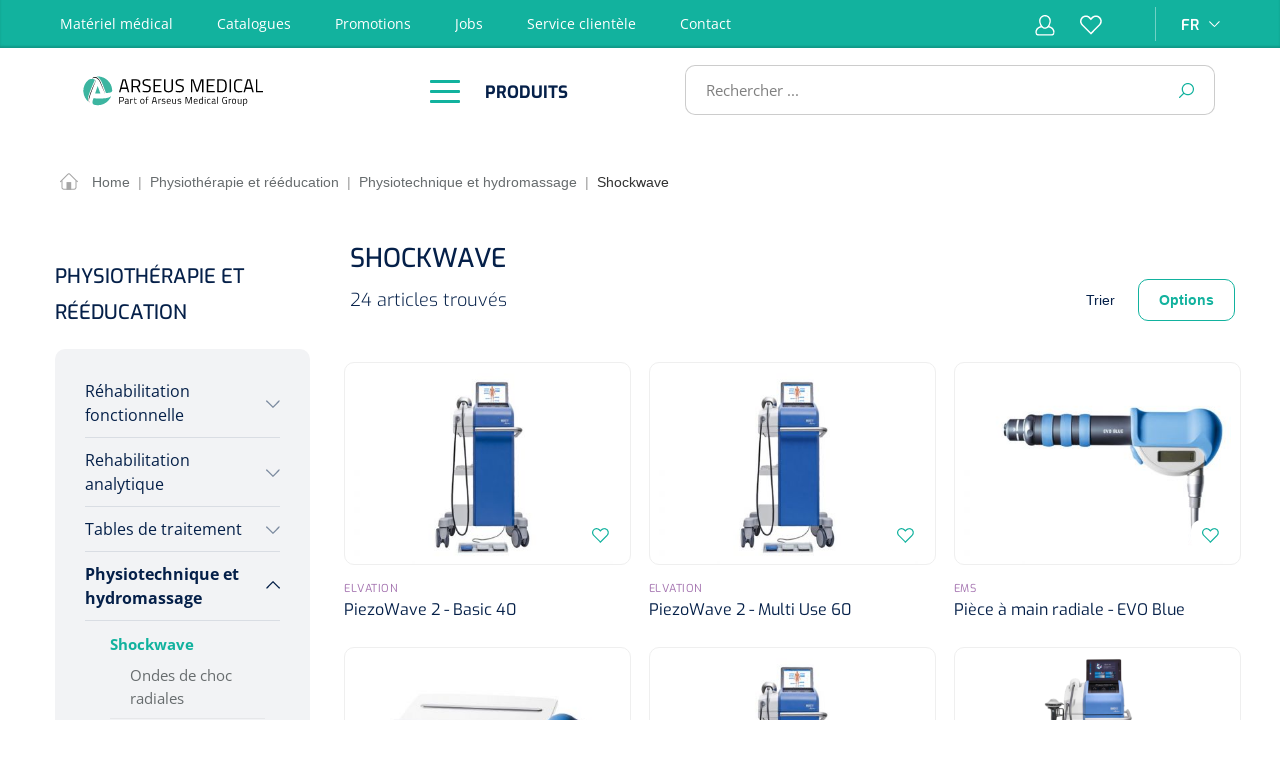

--- FILE ---
content_type: application/x-javascript
request_url: https://consentcdn.cookiebot.com/consentconfig/b74ac3e6-286a-4674-8889-d155db7c269f/arseus-medical.be/configuration.js
body_size: 444
content:
CookieConsent.configuration.tags.push({id:187969687,type:"script",tagID:"",innerHash:"",outerHash:"",tagHash:"5338466690879",url:"https://www.google.com/recaptcha/api.js",resolvedUrl:"https://www.google.com/recaptcha/api.js",cat:[1]});CookieConsent.configuration.tags.push({id:187969688,type:"script",tagID:"",innerHash:"",outerHash:"",tagHash:"8706657548195",url:"https://consent.cookiebot.com/uc.js",resolvedUrl:"https://consent.cookiebot.com/uc.js",cat:[1]});CookieConsent.configuration.tags.push({id:187969690,type:"script",tagID:"",innerHash:"",outerHash:"",tagHash:"6731655008997",url:"",resolvedUrl:"",cat:[3,4]});CookieConsent.configuration.tags.push({id:187969691,type:"script",tagID:"",innerHash:"",outerHash:"",tagHash:"11599604598409",url:"https://www.arseus-medical.be/theme/15297ddb2c78250b801126e717312688/js/all.js?17646703311693595",resolvedUrl:"https://www.arseus-medical.be/theme/15297ddb2c78250b801126e717312688/js/all.js?17646703311693595",cat:[1,2,3,5]});CookieConsent.configuration.tags.push({id:187969692,type:"iframe",tagID:"",innerHash:"",outerHash:"",tagHash:"14493183271606",url:"https://www.youtube.com/embed/XHfFpwMMMBc?&autoplay=1&loop=1&rel=0&showinfo=0&color=white&iv_load_policy=3",resolvedUrl:"https://www.youtube.com/embed/XHfFpwMMMBc?&autoplay=1&loop=1&rel=0&showinfo=0&color=white&iv_load_policy=3",cat:[4]});CookieConsent.configuration.tags.push({id:187969693,type:"iframe",tagID:"",innerHash:"",outerHash:"",tagHash:"15437431411970",url:"https://www.youtube.com/embed/oCH8FUqFnjE",resolvedUrl:"https://www.youtube.com/embed/oCH8FUqFnjE",cat:[4]});CookieConsent.configuration.tags.push({id:187969695,type:"iframe",tagID:"",innerHash:"",outerHash:"",tagHash:"10568915839237",url:"https://www.youtube.com/embed/fYhG5qj0SXQ",resolvedUrl:"https://www.youtube.com/embed/fYhG5qj0SXQ",cat:[4]});CookieConsent.configuration.tags.push({id:187969703,type:"iframe",tagID:"",innerHash:"",outerHash:"",tagHash:"2136255316485",url:"https://www.youtube-nocookie.com/embed/ChBPo5qn0Vs?rel=0&disablekb=1",resolvedUrl:"https://www.youtube-nocookie.com/embed/ChBPo5qn0Vs?rel=0&disablekb=1",cat:[4]});CookieConsent.configuration.tags.push({id:187969704,type:"script",tagID:"",innerHash:"",outerHash:"",tagHash:"9181184402151",url:"",resolvedUrl:"",cat:[3,4]});CookieConsent.configuration.tags.push({id:187969721,type:"iframe",tagID:"",innerHash:"",outerHash:"",tagHash:"8450145469110",url:"https://www.youtube.com/embed/Qvl5LjD7os8?&autoplay=1&loop=1&rel=0&showinfo=0&color=white&iv_load_policy=3",resolvedUrl:"https://www.youtube.com/embed/Qvl5LjD7os8?&autoplay=1&loop=1&rel=0&showinfo=0&color=white&iv_load_policy=3",cat:[4]});CookieConsent.configuration.tags.push({id:187969766,type:"iframe",tagID:"",innerHash:"",outerHash:"",tagHash:"2610599532086",url:"https://www.youtube.com/embed/SGdgf0DCqKw?&autoplay=1&loop=1&rel=0&showinfo=0&color=white&iv_load_policy=3",resolvedUrl:"https://www.youtube.com/embed/SGdgf0DCqKw?&autoplay=1&loop=1&rel=0&showinfo=0&color=white&iv_load_policy=3",cat:[4]});

--- FILE ---
content_type: image/svg+xml
request_url: https://www.arseus-medical.be/bundles/arseustheme/images/decorations/blob.svg?1767800691515
body_size: 430
content:
<svg width="528" height="363" viewBox="0 0 528 363" fill="none" xmlns="http://www.w3.org/2000/svg">
<path d="M-3.05176e-05 128.339V230.455C-3.05176e-05 262.749 19.3756 329.691 96.8781 339.118C164.518 344.354 314.199 356.137 371.802 361.374C443.806 367.92 464.753 354.828 487.009 282.823C497.919 231.328 521.047 119.436 526.284 83.8266C532.83 39.3143 523.665 -9.12552 445.116 2.65714C344.746 12.2578 134.582 32.7684 96.8781 38.0051C49.7482 44.5511 -3.05176e-05 61.5705 -3.05176e-05 128.339Z" fill="#FDB810"/>
</svg>
